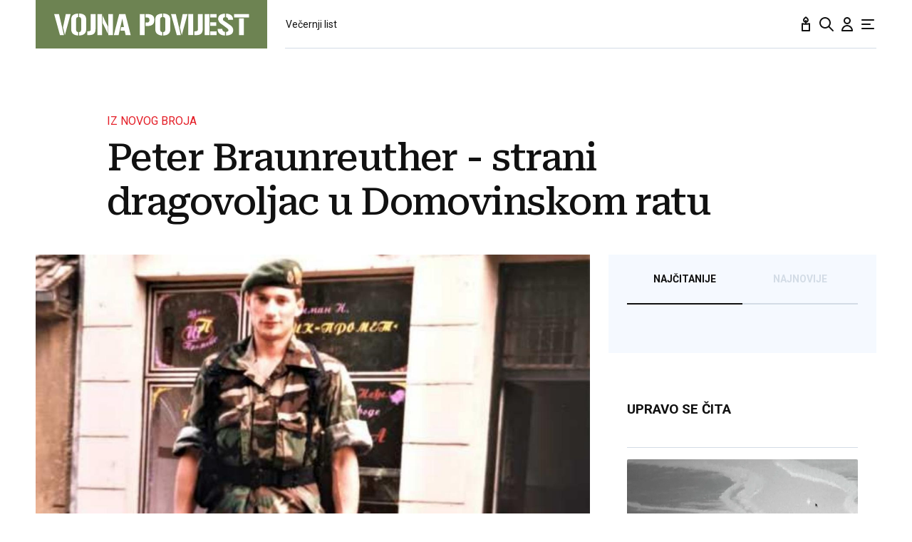

--- FILE ---
content_type: text/html; charset=utf-8
request_url: https://traffic.styria.hr/v2/feed/1799/vl_vijesti_partnerski_clanak_redesign?custom_css=%2F%2Fvojnapovijest.vecernji.hr%2Fstatic%2Fvlredesign%2Fcss%2Ftes.css
body_size: 1275
content:
<!DOCTYPE html>

<html lang="hr">

    <head>
        <meta charset="UTF-8">

        
    
    <link rel="stylesheet" href="//vojnapovijest.vecernji.hr/static/vlredesign/css/tes.css?v=20221220">
    
    <script src="/static/vecernji/js/iframeResizer.contentWindow.min.js"></script>


        <title>24sata</title>

    </head>
    <body class="" >

        
    <div class="grid">
        
            <div class="grid__item">
                <article class="card">
                    <a class="card__link" href="https://www.24sata.hr/news/uzivo-danska-odlucila-poslati-jos-1000-vojnika-na-grenland-1102457?utm_source=Vecernji.hr&amp;utm_medium=Widget&amp;utm_campaign=Partnerski+portali" onclick="ga('send', 'event', 'S vecernji.hr', 'Na 24sata.hr', 'https://www.24sata.hr/news/uzivo\u002Ddanska\u002Dodlucila\u002Dposlati\u002Djos\u002D1000\u002Dvojnika\u002Dna\u002Dgrenland\u002D1102457');" title="Grenlandski premijer: &#x27;Samo mi i Danska odlučujemo o našoj sudbini&#x27;. Oglasio se Zelenski..." target="_blank">
                        <div class="card__visual">
                            <div class="card__image">
                                <div class="image ">
                                    <img src="/media/images/c/cbb2eaf3b2c97bafc65e25e962414676.jpg" alt="Grenlandski premijer: &#x27;Samo mi i Danska odlučujemo o našoj sudbini&#x27;. Oglasio se Zelenski...">
                                </div>
                            </div>
                        </div>
                        <div class="card__text ">
                            <div class="card__headline">
                                24sata
                            </div>
                            <h3 class="card__title">
                                Grenlandski premijer: &#x27;Samo mi i Danska odlučujemo o našoj sudbini&#x27;. Oglasio se Zelenski...
                            </h3>
                        </div>
                    </a>
                </article>
            </div>
        
            <div class="grid__item">
                <article class="card">
                    <a class="card__link" href="https://www.24sata.hr/sport/dzomba-namjerno-su-nam-to-radili-to-je-bilo-pripremljeno-vori-i-ja-bih-ucinio-sto-je-dagur-1102716?utm_source=Vecernji.hr&amp;utm_medium=Widget&amp;utm_campaign=Partnerski+portali" onclick="ga('send', 'event', 'S vecernji.hr', 'Na 24sata.hr', 'https://www.24sata.hr/sport/dzomba\u002Dnamjerno\u002Dsu\u002Dnam\u002Dto\u002Dradili\u002Dto\u002Dje\u002Dbilo\u002Dpripremljeno\u002Dvori\u002Di\u002Dja\u002Dbih\u002Ducinio\u002Dsto\u002Dje\u002Ddagur\u002D1102716');" title="Džomba: Namjerno su nam to radili, to je bilo pripremljeno! Vori: I ja bih učinio što je Dagur" target="_blank">
                        <div class="card__visual">
                            <div class="card__image">
                                <div class="image ">
                                    <img src="/media/images/3/3e06732961106e8bee3c5fcac17607eb.jpg" alt="Džomba: Namjerno su nam to radili, to je bilo pripremljeno! Vori: I ja bih učinio što je Dagur">
                                </div>
                            </div>
                        </div>
                        <div class="card__text ">
                            <div class="card__headline">
                                24sata
                            </div>
                            <h3 class="card__title">
                                Džomba: Namjerno su nam to radili, to je bilo pripremljeno! Vori: I ja bih učinio što je Dagur
                            </h3>
                        </div>
                    </a>
                </article>
            </div>
        
            <div class="grid__item">
                <article class="card">
                    <a class="card__link" href="https://www.24sata.hr/lifestyle/osobine-muzeva-zodijaka-koji-najbolje-odgovara-bas-vama-1000522?utm_source=Vecernji.hr&amp;utm_medium=Widget&amp;utm_campaign=Partnerski+portali" onclick="ga('send', 'event', 'S vecernji.hr', 'Na 24sata.hr', 'https://www.24sata.hr/lifestyle/osobine\u002Dmuzeva\u002Dzodijaka\u002Dkoji\u002Dnajbolje\u002Dodgovara\u002Dbas\u002Dvama\u002D1000522');" title="Osobine muževa Zodijaka: Koji najbolje odgovara baš vama?" target="_blank">
                        <div class="card__visual">
                            <div class="card__image">
                                <div class="image ">
                                    <img src="/media/images/d/d9f2c37acb6b3045e8d0c1bb0791aa1e.jpg" alt="Osobine muževa Zodijaka: Koji najbolje odgovara baš vama?">
                                </div>
                            </div>
                        </div>
                        <div class="card__text ">
                            <div class="card__headline">
                                24sata
                            </div>
                            <h3 class="card__title">
                                Osobine muževa Zodijaka: Koji najbolje odgovara baš vama?
                            </h3>
                        </div>
                    </a>
                </article>
            </div>
        
            <div class="grid__item">
                <article class="card">
                    <a class="card__link" href="https://www.24sata.hr/news/plenkovic-u-davosu-ukrajina-ne-smije-potpisati-predaju-teritorija-rusiji-ni-kap-tinte-1102791?utm_source=Vecernji.hr&amp;utm_medium=Widget&amp;utm_campaign=Partnerski+portali" onclick="ga('send', 'event', 'S vecernji.hr', 'Na 24sata.hr', 'https://www.24sata.hr/news/plenkovic\u002Du\u002Ddavosu\u002Dukrajina\u002Dne\u002Dsmije\u002Dpotpisati\u002Dpredaju\u002Dteritorija\u002Drusiji\u002Dni\u002Dkap\u002Dtinte\u002D1102791');" title="Plenković u Davosu: Ukrajina ne smije potpisati predaju teritorija Rusiji. Ni kap tinte!" target="_blank">
                        <div class="card__visual">
                            <div class="card__image">
                                <div class="image ">
                                    <img src="/media/images/7/70fbbcc0c0fa26c533f12236cf078853.jpg" alt="Plenković u Davosu: Ukrajina ne smije potpisati predaju teritorija Rusiji. Ni kap tinte!">
                                </div>
                            </div>
                        </div>
                        <div class="card__text ">
                            <div class="card__headline">
                                24sata
                            </div>
                            <h3 class="card__title">
                                Plenković u Davosu: Ukrajina ne smije potpisati predaju teritorija Rusiji. Ni kap tinte!
                            </h3>
                        </div>
                    </a>
                </article>
            </div>
        
    </div>


    </body>
</html>
